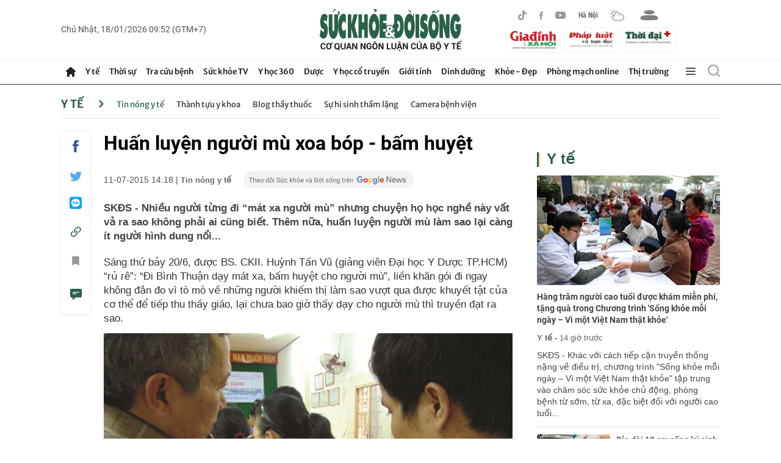

--- FILE ---
content_type: text/html; charset=utf-8
request_url: https://suckhoedoisong.vn/ajax/detail-bottom-box-1691475.htm
body_size: 11257
content:
<div class=detail__category><div class=box-stream data-layout=2 data-key=keycd><div class=box-stream-top><h2><span class=box-stream-title>Tin đọc nhiều</span></h2></div><div class=box-stream-middle><div class=box-stream-item data-id=169260117212729342><a class=box-stream-link-with-avatar href=/ket-qua-u23-chau-a-2026-u23-viet-nam-doi-dau-u23-trung-quoc-o-ban-ket-169260117212729342.htm title="U23 Việt Nam đối đầu U23 Trung Quốc ở bán kết" data-id=169260117212729342> <img loading=lazy data-type=avatar src=https://suckhoedoisong.qltns.mediacdn.vn/zoom/260_156/324455921873985536/2026/1/17/1000059402-17686599608501205945866-1339-50-1943-1017-crop-17686599793281556254313.jpg alt="U23 Việt Nam đối đầu U23 Trung Quốc ở bán kết" data-width=260 data-height=156 class=box-stream-avatar> </a><div class=box-stream-content><h3><a data-type=title data-linktype=newsdetail data-id=169260117212729342 class=box-stream-link-title data-newstype=0 href=/ket-qua-u23-chau-a-2026-u23-viet-nam-doi-dau-u23-trung-quoc-o-ban-ket-169260117212729342.htm title="U23 Việt Nam đối đầu U23 Trung Quốc ở bán kết">U23 Vi&#x1EC7;t Nam &#x111;&#x1ED1;i &#x111;&#x1EA7;u U23 Trung Qu&#x1ED1;c &#x1EDF; b&#xE1;n k&#x1EBF;t</a></h3><a class=box-stream-category href="" title="Văn hóa – Giải trí">V&#x103;n h&#xF3;a &#x2013; Gi&#x1EA3;i tr&#xED; - </a> <span class="box-stream-time time-ago" title="01/17/2026 21:27:00">17/01/2026 21:27</span><p data-type=sapo class=box-stream-sapo>U23 Trung&#xA0;Qu&#x1ED1;c tr&#x1EDF; th&#xE0;nh &#x111;&#x1ED1;i th&#x1EE7; c&#x1EE7;a U23 Vi&#x1EC7;t Nam &#x1EDF; b&#xE1;n k&#x1EBF;t U23 ch&#xE2;u&#xA0;&#xC1; 2026 sau khi c&#xF3; chi&#x1EBF;n th&#x1EAF;ng l&#x1ECB;ch s&#x1EED; tr&#x1B0;&#x1EDB;c U23 Uzbekistan b&#x1EB1;ng lo&#x1EA1;t s&#xFA;t lu&#xE2;n l&#x1B0;u may r&#x1EE7;i.</div></div><div class=box-stream-item data-id=169260117190559391><a class=box-stream-link-with-avatar href=/cap-nhat-dien-bien-moi-nhat-con-bao-dang-hoat-dong-gan-bien-dong-169260117190559391.htm title="Cập nhật diễn biến mới nhất cơn bão đang hoạt động gần Biển Đông" data-id=169260117190559391> <img loading=lazy data-type=avatar src=https://suckhoedoisong.qltns.mediacdn.vn/zoom/260_156/324455921873985536/2026/1/17/hoat-dong-cua-bao-tren-bien-dong-17686514712641407975672-0-0-540-864-crop-1768651528381961906861.jpg alt="Cập nhật diễn biến mới nhất cơn bão đang hoạt động gần Biển Đông" data-width=260 data-height=156 class=box-stream-avatar> </a><div class=box-stream-content><h3><a data-type=title data-linktype=newsdetail data-id=169260117190559391 class=box-stream-link-title data-newstype=0 href=/cap-nhat-dien-bien-moi-nhat-con-bao-dang-hoat-dong-gan-bien-dong-169260117190559391.htm title="Cập nhật diễn biến mới nhất cơn bão đang hoạt động gần Biển Đông">C&#x1EAD;p nh&#x1EAD;t di&#x1EC5;n bi&#x1EBF;n m&#x1EDB;i nh&#x1EA5;t c&#x1A1;n b&#xE3;o &#x111;ang ho&#x1EA1;t &#x111;&#x1ED9;ng g&#x1EA7;n Bi&#x1EC3;n &#x110;&#xF4;ng</a></h3><a class=box-stream-category href="" title="Xã hội">X&#xE3; h&#x1ED9;i - </a> <span class="box-stream-time time-ago" title="01/17/2026 19:14:00">17/01/2026 19:14</span><p data-type=sapo class=box-stream-sapo>SK&#x110;S - D&#x1EF1; b&#xE1;o trong 24 gi&#x1EDD; t&#x1EDB;i, b&#xE3;o Nokaen di chuy&#x1EC3;n theo h&#x1B0;&#x1EDB;ng t&#xE2;y b&#x1EAF;c v&#x1EDB;i t&#x1ED1;c &#x111;&#x1ED9; kho&#x1EA3;ng 10km/h; sau &#x111;&#xF3; b&#xE3;o s&#x1EBD; di chuy&#x1EC3;n ch&#x1EAD;m, ch&#x1EE7; y&#x1EBF;u h&#x1B0;&#x1EDB;ng b&#x1EAF;c d&#x1ECD;c theo khu v&#x1EF1;c v&#xF9;ng bi&#x1EC3;n ph&#xED;a &#x111;&#xF4;ng c&#x1EE7;a Philippines.</div></div><div class=box-stream-item data-id=169260117200040024><a class=box-stream-link-with-avatar href=/gia-vang-hom-nay-ngay-17-1-chua-ngung-giam-manh-169260117200040024.htm title="Giá vàng hôm nay ngày 17/1 chưa ngừng giảm mạnh" data-id=169260117200040024> <img loading=lazy data-type=avatar src=https://suckhoedoisong.qltns.mediacdn.vn/zoom/260_156/324455921873985536/2026/1/17/gia-vang-hom-nay-ngay-17-1-1768654653328294419583-5-0-549-870-crop-17686547372512044982733.jpg alt="Giá vàng hôm nay ngày 17/1 chưa ngừng giảm mạnh" data-width=260 data-height=156 class=box-stream-avatar> </a><div class=box-stream-content><h3><a data-type=title data-linktype=newsdetail data-id=169260117200040024 class=box-stream-link-title data-newstype=0 href=/gia-vang-hom-nay-ngay-17-1-chua-ngung-giam-manh-169260117200040024.htm title="Giá vàng hôm nay ngày 17/1 chưa ngừng giảm mạnh">Gi&#xE1; v&#xE0;ng h&#xF4;m nay ng&#xE0;y 17/1 ch&#x1B0;a ng&#x1EEB;ng gi&#x1EA3;m m&#x1EA1;nh</a></h3><a class=box-stream-category href=""> - </a> <span class="box-stream-time time-ago" title="01/17/2026 20:07:00">17/01/2026 20:07</span><p data-type=sapo class=box-stream-sapo>SK&#x110;S - Theo c&#x1EAD;p nh&#x1EAD;t gi&#xE1; v&#xE0;ng h&#xF4;m nay, ng&#xE0;y 17/1, th&#x1ECB; tr&#x1B0;&#x1EDD;ng v&#xE0;ng trong n&#x1B0;&#x1EDB;c gi&#x1EEF; &#x1ED5;n &#x111;&#x1ECB;nh gi&#xE1; v&#xE0;ng mi&#x1EBF;ng v&#xE0; gi&#xE1; v&#xE0;ng nh&#x1EAB;n, th&#x1EBF; gi&#x1EDB;i ti&#x1EBF;p t&#x1EE5;c gi&#x1EA3;m.</div></div><div class=box-stream-item data-id=169260117183347008><a class=box-stream-link-with-avatar href=/can-canh-du-an-nha-o-thu-nhap-thap-700-ty-dong-hoang-phe-o-da-nang-169260117183347008.htm title="Cận cảnh dự án nhà ở thu nhập thấp 700 tỷ đồng hoang phế ở Đà Nẵng" data-id=169260117183347008> <img loading=lazy data-type=avatar src=https://suckhoedoisong.qltns.mediacdn.vn/zoom/260_156/324455921873985536/2026/1/17/sto-4-1768649154376296054351-0-126-1440-2430-crop-17686494215371538404316.jpg alt="Cận cảnh dự án nhà ở thu nhập thấp 700 tỷ đồng hoang phế ở Đà Nẵng" data-width=260 data-height=156 class=box-stream-avatar> </a><div class=box-stream-content><h3><a data-type=title data-linktype=newsdetail data-id=169260117183347008 class=box-stream-link-title data-newstype=0 href=/can-canh-du-an-nha-o-thu-nhap-thap-700-ty-dong-hoang-phe-o-da-nang-169260117183347008.htm title="Cận cảnh dự án nhà ở thu nhập thấp 700 tỷ đồng hoang phế ở Đà Nẵng">C&#x1EAD;n c&#x1EA3;nh d&#x1EF1; &#xE1;n nh&#xE0; &#x1EDF; thu nh&#x1EAD;p th&#x1EA5;p 700 t&#x1EF7; &#x111;&#x1ED3;ng hoang ph&#x1EBF; &#x1EDF; &#x110;&#xE0; N&#x1EB5;ng</a></h3><a class=box-stream-category href="" title="Xã hội">X&#xE3; h&#x1ED9;i - </a> <span class="box-stream-time time-ago" title="01/18/2026 08:54:00">18/01/2026 08:54</span><p data-type=sapo class=box-stream-sapo>SK&#x110;S - Sau h&#x1A1;n m&#x1ED9;t th&#x1EAD;p k&#x1EF7;, d&#x1EF1; &#xE1;n nh&#xE0; &#x1EDF; thu nh&#x1EAD;p th&#x1EA5;p quy m&#xF4; h&#x1A1;n 700 t&#x1EF7; &#x111;&#x1ED3;ng v&#x1EAB;n dang d&#x1EDF;, hoang ph&#x1EBF;, c&#x1ECF; d&#x1EA1;i m&#x1ECD;c um t&#xF9;m...</div></div><div class=box-stream-item data-id=169260118071321482><a class=box-stream-link-with-avatar href=/mien-bac-hung-nang-am-truoc-khi-don-khong-khi-lanh-manh-169260118071321482.htm title="Miền Bắc hửng nắng ấm trước khi đón không khí lạnh mạnh" data-id=169260118071321482> <img loading=lazy data-type=avatar src=https://suckhoedoisong.qltns.mediacdn.vn/zoom/260_156/324455921873985536/2026/1/18/z644455303180770445f2635c2ad85fba9ed4dddc9fd46-17686951405861201357716-36-0-1636-2560-crop-1768695165537387416943.jpg alt="Miền Bắc hửng nắng ấm trước khi đón không khí lạnh mạnh" data-width=260 data-height=156 class=box-stream-avatar> </a><div class=box-stream-content><h3><a data-type=title data-linktype=newsdetail data-id=169260118071321482 class=box-stream-link-title data-newstype=0 href=/mien-bac-hung-nang-am-truoc-khi-don-khong-khi-lanh-manh-169260118071321482.htm title="Miền Bắc hửng nắng ấm trước khi đón không khí lạnh mạnh">Mi&#x1EC1;n B&#x1EAF;c h&#x1EED;ng n&#x1EAF;ng &#x1EA5;m tr&#x1B0;&#x1EDB;c khi &#x111;&#xF3;n kh&#xF4;ng kh&#xED; l&#x1EA1;nh m&#x1EA1;nh</a></h3><a class=box-stream-category href=""> - </a> <span class="box-stream-time time-ago" title="01/18/2026 07:29:00">18/01/2026 07:29</span><p data-type=sapo class=box-stream-sapo>SK&#x110;S - Ng&#xE0;y 18/1, kh&#xF4;ng kh&#xED; l&#x1EA1;nh suy y&#x1EBF;u, mi&#x1EC1;n B&#x1EAF;c r&#xE9;t v&#x1EC1; &#x111;&#xEA;m v&#xE0; s&#xE1;ng, tr&#x1B0;a chi&#x1EC1;u tr&#x1EDD;i h&#x1EED;ng n&#x1EAF;ng, nhi&#x1EC7;t &#x111;&#x1ED9; cao nh&#x1EA5;t c&#xF3; n&#x1A1;i v&#x1B0;&#x1EE3;t 26 &#x111;&#x1ED9; C. T&#x1EEB; &#x111;&#xEA;m 20/1, mi&#x1EC1;n B&#x1EAF;c s&#x1EBD; &#x111;&#xF3;n &#x111;&#x1EE3;t kh&#xF4;ng kh&#xED; l&#x1EA1;nh m&#x1EA1;nh.</div></div></div></div></div><div class=detail__category><div class="box-stream timeline" data-layout=2 data-key=keycd><div class=box-stream-top><h2><span class=box-stream-title>Cùng chuyên mục</span></h2></div><div class="box-stream-middle timeline_list" id=append><div class=box-stream-item data-id=169260115134830727><a class=box-stream-link-with-avatar href=/tphcm-khoi-cong-3-du-an-y-te-hon-1000-ty-dong-tai-tan-kien-huong-toi-trung-tam-cham-soc-suc-khoe-asean-169260115134830727.htm title="TPHCM khởi công 3 dự án y tế hơn 1.000 tỷ đồng tại Tân Kiên: Hướng tới trung tâm chăm sóc sức khỏe ASEAN" data-id=169260115134830727> <img loading=lazy data-type=avatar src=https://suckhoedoisong.qltns.mediacdn.vn/zoom/260_156/324455921873985536/2026/1/15/y-te-3-17684593811761808316682-0-12-758-1225-crop-1768459461239613452860.jpg alt="TPHCM khởi công 3 dự án y tế hơn 1.000 tỷ đồng tại Tân Kiên: Hướng tới trung tâm chăm sóc sức khỏe ASEAN" data-width=260 data-height=156 class=box-stream-avatar> </a><div class=box-stream-content><h3><a data-type=title data-linktype=newsdetail data-id=169260115134830727 class=box-stream-link-title data-newstype=0 href=/tphcm-khoi-cong-3-du-an-y-te-hon-1000-ty-dong-tai-tan-kien-huong-toi-trung-tam-cham-soc-suc-khoe-asean-169260115134830727.htm title="TPHCM khởi công 3 dự án y tế hơn 1.000 tỷ đồng tại Tân Kiên: Hướng tới trung tâm chăm sóc sức khỏe ASEAN">TPHCM kh&#x1EDF;i c&#xF4;ng 3 d&#x1EF1; &#xE1;n y t&#x1EBF; h&#x1A1;n 1.000 t&#x1EF7; &#x111;&#x1ED3;ng t&#x1EA1;i T&#xE2;n Ki&#xEA;n: H&#x1B0;&#x1EDB;ng t&#x1EDB;i trung t&#xE2;m ch&#x103;m s&#xF3;c s&#x1EE9;c kh&#x1ECF;e ASEAN</a></h3><a class=box-stream-category href=/y-te.htm title="Y tế ">Y t&#x1EBF; - </a> <span class="box-stream-time time-ago" title="01/15/2026 14:35:00">15/01/2026 14:35</span><p data-type=sapo class=box-stream-sapo>SK&#x110;S - TPHCM kh&#x1EDF;i c&#xF4;ng Ng&#xE2;n h&#xE0;ng m&#xE1;u, Trung t&#xE2;m C&#x1EA5;p c&#x1EE9;u 115 v&#xE0; Trung t&#xE2;m Ki&#x1EC3;m chu&#x1EA9;n X&#xE9;t nghi&#x1EC7;m TPHCM t&#x1EA1;i C&#x1EE5;m y t&#x1EBF; T&#xE2;n Ki&#xEA;n v&#x1EDB;i t&#x1ED5;ng v&#x1ED1;n h&#x1A1;n 1.000 t&#x1EF7; &#x111;&#x1ED3;ng, k&#x1EF3; v&#x1ECD;ng tr&#x1EDF; th&#xE0;nh tr&#x1EE5; c&#x1ED9;t m&#x1EDB;i c&#x1EE7;a h&#x1EC7; th&#x1ED1;ng y t&#x1EBF; d&#x1EF1; ph&#xF2;ng &#x2013; c&#x1EA5;p c&#x1EE9;u, &#x111;&#x1B0;a TPHCM th&#xE0;nh trung t&#xE2;m ch&#x103;m s&#xF3;c s&#x1EE9;c kh&#x1ECF;e c&#x1EE7;a ASEAN&#x2026;</div></div><div class=box-stream-item data-id=16926011421342425><a class=box-stream-link-with-avatar href=/ky-tich-y-khoa-cham-dut-1-thai-di-tat-nang-de-cuu-be-con-lai-trong-ca-song-thai-16926011421342425.htm title="Kỳ tích y khoa: Chấm dứt 1 thai dị tật nặng để cứu bé còn lại trong ca song thai" data-id=16926011421342425> <img loading=lazy data-type=avatar src=https://suckhoedoisong.qltns.mediacdn.vn/zoom/260_156/324455921873985536/2026/1/14/edit-song-thai-3-17684011037852026645053-0-50-1272-2085-crop-17684011099351369313315.jpeg alt="Kỳ tích y khoa: Chấm dứt 1 thai dị tật nặng để cứu bé còn lại trong ca song thai" data-width=260 data-height=156 class=box-stream-avatar> </a><div class=box-stream-content><h3><a data-type=title data-linktype=newsdetail data-id=16926011421342425 class=box-stream-link-title data-newstype=0 href=/ky-tich-y-khoa-cham-dut-1-thai-di-tat-nang-de-cuu-be-con-lai-trong-ca-song-thai-16926011421342425.htm title="Kỳ tích y khoa: Chấm dứt 1 thai dị tật nặng để cứu bé còn lại trong ca song thai">K&#x1EF3; t&#xED;ch y khoa: Ch&#x1EA5;m d&#x1EE9;t 1 thai d&#x1ECB; t&#x1EAD;t n&#x1EB7;ng &#x111;&#x1EC3; c&#x1EE9;u b&#xE9; c&#xF2;n l&#x1EA1;i trong ca song thai</a></h3><a class=box-stream-category href=/y-te.htm title="Y tế ">Y t&#x1EBF; - </a> <span class="box-stream-time time-ago" title="01/15/2026 06:34:00">15/01/2026 06:34</span><p data-type=sapo class=box-stream-sapo>SK&#x110;S - B&#xE1;c s&#x129; B&#x1EC7;nh vi&#x1EC7;n T&#x1EEB; D&#x169; &#x111;&#xE3; ti&#x1EBF;n h&#xE0;nh ch&#x1EA5;m d&#x1EE9;t thai k&#x1EF3; &#x111;&#x1ED1;i v&#x1EDB;i m&#x1ED9;t thai nhi m&#x1EAF;c d&#x1ECB; t&#x1EAD;t b&#x1EA9;m sinh n&#x1EB7;ng d&#x1EA1;ng &#x27;ch&#x1EBB; &#x111;&#xF4;i &#x111;&#x1ED1;t s&#x1ED1;ng c&#xF9;ng c&#x1EE5;t th&#x1EC3; h&#x1EDF; &#x2013; t&#x1EE5;t n&#xE3;o&#x27;, t&#xEC;nh tr&#x1EA1;ng hi&#x1EBF;m g&#x1EB7;p tr&#xEA;n th&#x1EBF; gi&#x1EDB;i, nh&#x1EB1;m b&#x1EA3;o v&#x1EC7; s&#x1EF1; an to&#xE0;n cho thai c&#xF2;n l&#x1EA1;i trong ca song thai.</div></div><div class=box-stream-item data-id=16926011008205142><a class=box-stream-link-with-avatar href=/who-ghi-nhan-nhung-tien-bo-manh-me-cua-y-te-cong-cong-viet-nam-16926011008205142.htm title="WHO ghi nhận những tiến bộ mạnh mẽ của y tế công cộng Việt Nam" data-id=16926011008205142> <img loading=lazy data-type=avatar src=https://suckhoedoisong.qltns.mediacdn.vn/zoom/260_156/324455921873985536/2026/1/10/avatar1768007983305-17680079846491237591133.jpeg alt="WHO ghi nhận những tiến bộ mạnh mẽ của y tế công cộng Việt Nam" data-width=260 data-height=156 class=box-stream-avatar> </a><div class=box-stream-content><h3><a data-type=title data-linktype=newsdetail data-id=16926011008205142 class=box-stream-link-title data-newstype=0 href=/who-ghi-nhan-nhung-tien-bo-manh-me-cua-y-te-cong-cong-viet-nam-16926011008205142.htm title="WHO ghi nhận những tiến bộ mạnh mẽ của y tế công cộng Việt Nam">WHO ghi nh&#x1EAD;n nh&#x1EEF;ng ti&#x1EBF;n b&#x1ED9; m&#x1EA1;nh m&#x1EBD; c&#x1EE7;a y t&#x1EBF; c&#xF4;ng c&#x1ED9;ng Vi&#x1EC7;t Nam</a></h3><a class=box-stream-category href=/y-te/tin-nong-y-te.htm title="Tin nóng y tế">Tin n&#xF3;ng y t&#x1EBF; - </a> <span class="box-stream-time time-ago" title="01/10/2026 08:20:00">10/01/2026 08:20</span><p data-type=sapo class=box-stream-sapo>Theo ph&#xF3;ng vi&#xEA;n TTXVN t&#x1EA1;i Th&#x1EE5;y S&#x129;, trong b&#xE1;o c&#xE1;o &#x111;&#x103;ng t&#x1EA3;i tr&#xEA;n trang ch&#x1EE7;, T&#x1ED5; ch&#x1EE9;c Y t&#x1EBF; th&#x1EBF; gi&#x1EDB;i (WHO) m&#x1EDB;i &#x111;&#xE2;y nh&#x1EAD;n &#x111;&#x1ECB;nh r&#x1EB1;ng, trong khu&#xF4;n kh&#x1ED5; ch&#x1B0;&#x1A1;ng tr&#xEC;nh c&#x1EA3;i c&#xE1;ch r&#x1ED9;ng l&#x1EDB;n trong n&#x103;m 2025, Ch&#xED;nh ph&#x1EE7; Vi&#x1EC7;t Nam &#x111;&#xE3; &#x111;&#x1B0;a ra cam k&#x1EBF;t m&#x1EA1;nh m&#x1EBD; cho nh&#x1EEF;ng thay &#x111;&#x1ED5;i trong l&#x129;nh v&#x1EF1;c y t&#x1EBF; v&#xE0; &#x111;&#x1EC1; ra nh&#x1EEF;ng tham v&#x1ECD;ng t&#xE1;o b&#x1EA1;o cho ng&#xE0;nh y</div></div><div class=box-stream-item data-id=169260107190128422><a class=box-stream-link-with-avatar href=/benh-vien-e-bo-tri-noi-luu-tru-mien-phi-cho-nguoi-nha-va-nan-nhan-cua-vu-chay-o-tran-cung-169260107190128422.htm title="Bệnh viện E bố trí nơi lưu trú miễn phí cho người nhà và nạn nhân của vụ cháy ở Trần Cung" data-id=169260107190128422> <img loading=lazy data-type=avatar src=https://suckhoedoisong.qltns.mediacdn.vn/zoom/260_156/324455921873985536/2026/1/7/chay5-17677870166591608931764-0-0-1280-2048-crop-17677872421921992808971.jpg alt="Bệnh viện E bố trí nơi lưu trú miễn phí cho người nhà và nạn nhân của vụ cháy ở Trần Cung" data-width=260 data-height=156 class=box-stream-avatar> </a><div class=box-stream-content><h3><a data-type=title data-linktype=newsdetail data-id=169260107190128422 class=box-stream-link-title data-newstype=0 href=/benh-vien-e-bo-tri-noi-luu-tru-mien-phi-cho-nguoi-nha-va-nan-nhan-cua-vu-chay-o-tran-cung-169260107190128422.htm title="Bệnh viện E bố trí nơi lưu trú miễn phí cho người nhà và nạn nhân của vụ cháy ở Trần Cung">B&#x1EC7;nh vi&#x1EC7;n E b&#x1ED1; tr&#xED; n&#x1A1;i l&#x1B0;u tr&#xFA; mi&#x1EC5;n ph&#xED; cho ng&#x1B0;&#x1EDD;i nh&#xE0; v&#xE0; n&#x1EA1;n nh&#xE2;n c&#x1EE7;a v&#x1EE5; ch&#xE1;y &#x1EDF; Tr&#x1EA7;n Cung</a></h3><a class=box-stream-category href=/y-te/tin-nong-y-te.htm title="Tin nóng y tế">Tin n&#xF3;ng y t&#x1EBF; - </a> <span class="box-stream-time time-ago" title="01/07/2026 19:01:00">07/01/2026 19:01</span><p data-type=sapo class=box-stream-sapo>SK&#x110;S - Nh&#x1EB1;m t&#x1EA1;o &#x111;i&#x1EC1;u ki&#x1EC7;n thu&#x1EAD;n l&#x1EE3;i nh&#x1EA5;t cho vi&#x1EC7;c ch&#x103;m s&#xF3;c ng&#x1B0;&#x1EDD;i b&#x1EC7;nh, Ban Gi&#xE1;m &#x111;&#x1ED1;c B&#x1EC7;nh vi&#x1EC7;n E &#x111;&#xE3; quy&#x1EBF;t &#x111;&#x1ECB;nh b&#x1ED1; tr&#xED; n&#x1A1;i l&#x1B0;u tr&#xFA; mi&#x1EC5;n ph&#xED; cho ng&#x1B0;&#x1EDD;i nh&#xE0; v&#xE0; c&#xE1;c n&#x1EA1;n nh&#xE2;n c&#x1EE7;a v&#x1EE5; ch&#xE1;y &#x1EDF; Tr&#x1EA7;n Cung trong th&#x1EDD;i gian &#x111;i&#x1EC1;u tr&#x1ECB; t&#x1EA1;i b&#x1EC7;nh vi&#x1EC7;n.</div></div><div class=box-stream-item data-id=169260107124723352><a class=box-stream-link-with-avatar href=/gan-100-dieu-duong-quan-y-tranh-tai-tai-hoi-thi-dieu-duong-gioi-nam-2026-169260107124723352.htm title="Gần 100 điều dưỡng Quân y tranh tài tại Hội thi Điều dưỡng giỏi năm 2026" data-id=169260107124723352> <img loading=lazy data-type=avatar src=https://suckhoedoisong.qltns.mediacdn.vn/zoom/260_156/324455921873985536/2026/1/7/dieu-duong-1-17677646369761552623648-234-183-1692-2516-crop-17677647558671267691615.jpg alt="Gần 100 điều dưỡng Quân y tranh tài tại Hội thi Điều dưỡng giỏi năm 2026" data-width=260 data-height=156 class=box-stream-avatar> </a><div class=box-stream-content><h3><a data-type=title data-linktype=newsdetail data-id=169260107124723352 class=box-stream-link-title data-newstype=0 href=/gan-100-dieu-duong-quan-y-tranh-tai-tai-hoi-thi-dieu-duong-gioi-nam-2026-169260107124723352.htm title="Gần 100 điều dưỡng Quân y tranh tài tại Hội thi Điều dưỡng giỏi năm 2026">G&#x1EA7;n 100 &#x111;i&#x1EC1;u d&#x1B0;&#x1EE1;ng Qu&#xE2;n y tranh t&#xE0;i t&#x1EA1;i H&#x1ED9;i thi &#x110;i&#x1EC1;u d&#x1B0;&#x1EE1;ng gi&#x1ECF;i n&#x103;m 2026</a></h3><a class=box-stream-category href=/y-te.htm title="Y tế ">Y t&#x1EBF; - </a> <span class="box-stream-time time-ago" title="01/07/2026 13:51:00">07/01/2026 13:51</span><p data-type=sapo class=box-stream-sapo>SK&#x110;S - G&#x1EA7;n 100 &#x111;i&#x1EC1;u d&#x1B0;&#x1EE1;ng ti&#xEA;u bi&#x1EC3;u &#x111;&#x1EA1;i di&#x1EC7;n cho 10.000 &#x111;i&#x1EC1;u d&#x1B0;&#x1EE1;ng c&#xF4;ng t&#xE1;c t&#x1EA1;i c&#xE1;c b&#x1EC7;nh vi&#x1EC7;n qu&#xE2;n y trong to&#xE0;n qu&#xE2;n tham gia H&#x1ED9;i thi &#x110;i&#x1EC1;u d&#x1B0;&#x1EE1;ng gi&#x1ECF;i c&#xE1;c b&#x1EC7;nh vi&#x1EC7;n qu&#xE2;n &#x111;&#x1ED9;i n&#x103;m 2026.</div></div><div class=box-stream-item data-id=169260107105510872><a class=box-stream-link-with-avatar href=/suc-khoe-cua-15-nguoi-trong-vu-chay-o-ngo-82-tran-cung-dang-duoc-dieu-tri-tai-benh-vien-e-hien-ra-sao-169260107105510872.htm title="Sức khỏe của 15 người trong vụ cháy ở ngõ 82 Trần Cung đang được điều trị tại Bệnh viện E hiện ra sao?" data-id=169260107105510872> <img loading=lazy data-type=avatar src=https://suckhoedoisong.qltns.mediacdn.vn/zoom/260_156/324455921873985536/2026/1/7/chay3-17677578480121022457276-0-0-1280-2048-crop-17677580330901214789874.jpg alt="Sức khỏe của 15 người trong vụ cháy ở ngõ 82 Trần Cung đang được điều trị tại Bệnh viện E hiện ra sao?" data-width=260 data-height=156 class=box-stream-avatar> </a><div class=box-stream-content><h3><a data-type=title data-linktype=newsdetail data-id=169260107105510872 class=box-stream-link-title data-newstype=0 href=/suc-khoe-cua-15-nguoi-trong-vu-chay-o-ngo-82-tran-cung-dang-duoc-dieu-tri-tai-benh-vien-e-hien-ra-sao-169260107105510872.htm title="Sức khỏe của 15 người trong vụ cháy ở ngõ 82 Trần Cung đang được điều trị tại Bệnh viện E hiện ra sao?">S&#x1EE9;c kh&#x1ECF;e c&#x1EE7;a 15 ng&#x1B0;&#x1EDD;i trong v&#x1EE5; ch&#xE1;y &#x1EDF; ng&#xF5; 82 Tr&#x1EA7;n Cung &#x111;ang &#x111;&#x1B0;&#x1EE3;c &#x111;i&#x1EC1;u tr&#x1ECB; t&#x1EA1;i B&#x1EC7;nh vi&#x1EC7;n E hi&#x1EC7;n ra sao?</a></h3><a class=box-stream-category href=/y-te/tin-nong-y-te.htm title="Tin nóng y tế">Tin n&#xF3;ng y t&#x1EBF; - </a> <span class="box-stream-time time-ago" title="01/07/2026 10:55:00">07/01/2026 10:55</span><p data-type=sapo class=box-stream-sapo>SK&#x110;S - Th&#xF4;ng tin t&#x1EEB; B&#x1EC7;nh vi&#x1EC7;n E cho bi&#x1EBF;t, r&#x1EA1;ng s&#xE1;ng ng&#xE0;y 7/1/2026, Khoa C&#x1EA5;p c&#x1EE9;u, B&#x1EC7;nh vi&#x1EC7;n E li&#xEA;n ti&#x1EBF;p ti&#x1EBF;p nh&#x1EAD;n 15 tr&#x1B0;&#x1EDD;ng h&#x1EE3;p t&#x1EEB; v&#x1EE5; ch&#xE1;y nh&#xE0; 3 t&#x1EA7;ng &#x1EDF; s&#x1ED1; 24, ng&#xF5; 82, ph&#x1ED1; Tr&#x1EA7;n Cung, ph&#x1B0;&#x1EDD;ng Ngh&#x129;a &#x110;&#xF4;, H&#xE0; N&#x1ED9;i. Hi&#x1EC7;n s&#x1A1; b&#x1ED9; c&#xE1;c n&#x1EA1;n nh&#xE2;n &#x111;ang &#x111;&#x1B0;&#x1EE3;c &#x111;i&#x1EC1;u tr&#x1ECB; v&#xE0; theo d&#xF5;i t&#xED;ch c&#x1EF1;c t&#x1EA1;i b&#x1EC7;nh vi&#x1EC7;n.</div></div><div class=box-stream-item data-id=169260106200439688><a class=box-stream-link-with-avatar href=/them-1-bao-thai-mac-di-tat-tim-hiem-gap-o-tphcm-duoc-thong-tim-thanh-cong-169260106200439688.htm title="Thêm 1 bào thai mắc dị tật tim hiếm gặp ở TPHCM được thông tim thành công" data-id=169260106200439688> <img loading=lazy data-type=avatar src=https://suckhoedoisong.qltns.mediacdn.vn/zoom/260_156/324455921873985536/2026/1/6/thong-tim-17677044130901756960089-0-39-590-983-crop-1767704596765967790045.png alt="Thêm 1 bào thai mắc dị tật tim hiếm gặp ở TPHCM được thông tim thành công" data-width=260 data-height=156 class=box-stream-avatar> </a><div class=box-stream-content><h3><a data-type=title data-linktype=newsdetail data-id=169260106200439688 class=box-stream-link-title data-newstype=0 href=/them-1-bao-thai-mac-di-tat-tim-hiem-gap-o-tphcm-duoc-thong-tim-thanh-cong-169260106200439688.htm title="Thêm 1 bào thai mắc dị tật tim hiếm gặp ở TPHCM được thông tim thành công">Th&#xEA;m 1 b&#xE0;o thai m&#x1EAF;c d&#x1ECB; t&#x1EAD;t tim hi&#x1EBF;m g&#x1EB7;p &#x1EDF; TPHCM &#x111;&#x1B0;&#x1EE3;c th&#xF4;ng tim th&#xE0;nh c&#xF4;ng</a></h3><a class=box-stream-category href=/y-te.htm title="Y tế ">Y t&#x1EBF; - </a> <span class="box-stream-time time-ago" title="01/06/2026 21:39:00">06/01/2026 21:39</span><p data-type=sapo class=box-stream-sapo>SK&#x110;S - Th&#xEA;m m&#x1ED9;t thai nhi 27 tu&#x1EA7;n tu&#x1ED5;i m&#x1EAF;c d&#x1ECB; t&#x1EAD;t tim b&#x1EA9;m sinh kh&#xF4;ng l&#x1ED7; van &#x111;&#x1ED9;ng m&#x1EA1;ch ph&#x1ED5;i k&#xE8;m thi&#x1EC3;u s&#x1EA3;n th&#x1EA5;t ph&#x1EA3;i &#x111;&#xE3; &#x111;&#x1B0;&#x1EE3;c &#xEA;-k&#xED;p b&#xE1;c s&#x129; can thi&#x1EC7;p th&#xF4;ng tim xuy&#xEA;n b&#xE0;o thai, m&#x1EDF; ra c&#x1A1; h&#x1ED9;i s&#x1ED1;ng kh&#x1ECF;e m&#x1EA1;nh trong t&#x1B0;&#x1A1;ng lai.</div></div><div class=box-stream-item data-id=169260105095855448><a class=box-stream-link-with-avatar href=/nang-cao-nang-luc-nghien-cuu-phat-trien-va-quan-ly-chat-luong-my-pham-trong-boi-canh-hoi-nhap-169260105095855448.htm title="Nâng cao năng lực nghiên cứu, phát triển và quản lý chất lượng mỹ phẩm trong bối cảnh hội nhập" data-id=169260105095855448> <img loading=lazy data-type=avatar src=https://suckhoedoisong.qltns.mediacdn.vn/zoom/260_156/324455921873985536/2026/1/5/z7398158123276-78106f8ddeb598c72a5d968d9f694ceb-17675816831501553997344-0-27-936-1525-crop-1767581695695775284091.jpg alt="Nâng cao năng lực nghiên cứu, phát triển và quản lý chất lượng mỹ phẩm trong bối cảnh hội nhập" data-width=260 data-height=156 class=box-stream-avatar> </a><div class=box-stream-content><h3><a data-type=title data-linktype=newsdetail data-id=169260105095855448 class=box-stream-link-title data-newstype=0 href=/nang-cao-nang-luc-nghien-cuu-phat-trien-va-quan-ly-chat-luong-my-pham-trong-boi-canh-hoi-nhap-169260105095855448.htm title="Nâng cao năng lực nghiên cứu, phát triển và quản lý chất lượng mỹ phẩm trong bối cảnh hội nhập">N&#xE2;ng cao n&#x103;ng l&#x1EF1;c nghi&#xEA;n c&#x1EE9;u, ph&#xE1;t tri&#x1EC3;n v&#xE0; qu&#x1EA3;n l&#xFD; ch&#x1EA5;t l&#x1B0;&#x1EE3;ng m&#x1EF9; ph&#x1EA9;m trong b&#x1ED1;i c&#x1EA3;nh h&#x1ED9;i nh&#x1EAD;p</a></h3><a class=box-stream-category href=/y-te/tin-nong-y-te.htm title="Tin nóng y tế">Tin n&#xF3;ng y t&#x1EBF; - </a> <span class="box-stream-time time-ago" title="01/05/2026 11:36:00">05/01/2026 11:36</span><p data-type=sapo class=box-stream-sapo>SK&#x110;S - S&#xE1;ng 5/1, t&#x1EA1;i TPHCM, Vi&#x1EC7;n Ki&#x1EC3;m nghi&#x1EC7;m thu&#x1ED1;c TPHCM (B&#x1ED9; Y t&#x1EBF;) khai m&#x1EA1;c ch&#x1B0;&#x1A1;ng tr&#xEC;nh t&#x1EAD;p hu&#x1EA5;n &#x2018;Nghi&#xEA;n c&#x1EE9;u, ph&#xE1;t tri&#x1EC3;n v&#xE0; qu&#x1EA3;n l&#xFD; ch&#x1EA5;t l&#x1B0;&#x1EE3;ng m&#x1EF9; ph&#x1EA9;m&#x2019;. &#x110;&#xE2;y l&#xE0; ch&#x1B0;&#x1A1;ng tr&#xEC;nh &#x111;&#xE0;o t&#x1EA1;o chuy&#xEA;n &#x111;&#x1EC1; nh&#x1EB1;m trang b&#x1ECB; ki&#x1EBF;n th&#x1EE9;c t&#x1ED5;ng quan, t&#x1EEB; tri&#x1EC3;n khai nghi&#xEA;n c&#x1EE9;u &#x111;&#x1EBF;n chuy&#x1EC3;n giao ph&#x1B0;&#x1A1;ng ph&#xE1;p s&#x1EA3;n xu&#x1EA5;t v&#xE0; c&#xF4;ng b&#x1ED1; s&#x1EA3;n ph&#x1EA9;m m&#x1EF9; ph&#x1EA9;m.</div></div><div class=box-stream-item data-id=169260101032850936><a class=box-stream-link-with-avatar href=/nhung-em-be-chao-doi-trong-khoanh-khac-mo-dau-nam-2026-o-tphcm-169260101032850936.htm title="Những em bé chào đời trong khoảnh khắc mở đầu năm 2026 ở TPHCM" data-id=169260101032850936> <img loading=lazy data-type=avatar src=https://suckhoedoisong.qltns.mediacdn.vn/zoom/260_156/324455921873985536/2025/12/31/img6261-17672119747601399423606-40-0-1640-2560-crop-1767212565327424663210.jpg alt="Những em bé chào đời trong khoảnh khắc mở đầu năm 2026 ở TPHCM" data-width=260 data-height=156 class=box-stream-avatar> </a><div class=box-stream-content><h3><a data-type=title data-linktype=newsdetail data-id=169260101032850936 class=box-stream-link-title data-newstype=0 href=/nhung-em-be-chao-doi-trong-khoanh-khac-mo-dau-nam-2026-o-tphcm-169260101032850936.htm title="Những em bé chào đời trong khoảnh khắc mở đầu năm 2026 ở TPHCM">Nh&#x1EEF;ng em b&#xE9; ch&#xE0;o &#x111;&#x1EDD;i trong kho&#x1EA3;nh kh&#x1EAF;c m&#x1EDF; &#x111;&#x1EA7;u n&#x103;m 2026 &#x1EDF; TPHCM</a></h3><a class=box-stream-category href=/y-te.htm title="Y tế ">Y t&#x1EBF; - </a> <span class="box-stream-time time-ago" title="01/01/2026 06:29:00">01/01/2026 06:29</span><p data-type=sapo class=box-stream-sapo>SK&#x110;S - V&#xE0;o th&#x1EDD;i kh&#x1EAF;c chuy&#x1EC3;n giao n&#x103;m m&#x1EDB;i, nh&#x1EEF;ng em b&#xE9; &#x111;&#x1EA7;u ti&#xEA;n c&#x1EA5;t ti&#x1EBF;ng kh&#xF3;c t&#x1EA1;i B&#x1EC7;nh vi&#x1EC7;n T&#x1EEB; D&#x169; (TPHCM) &#x111;&#xE3; mang theo hy v&#x1ECD;ng, ni&#x1EC1;m tin v&#xE0; m&#x1ED9;t kh&#x1EDF;i &#x111;&#x1EA7;u tr&#x1ECD;n v&#x1EB9;n cho n&#x103;m 2026.</div></div><div class=box-stream-item data-id=169251231172443946><a class=box-stream-link-with-avatar href=/benh-vien-tuyen-tinh-cuu-song-hai-ca-tim-mach-can-ke-cua-tu-169251231172443946.htm title="Bệnh viện tuyến tỉnh cứu sống hai ca tim mạch cận kề cửa tử" data-id=169251231172443946> <img loading=lazy data-type=avatar src=https://suckhoedoisong.qltns.mediacdn.vn/zoom/260_156/324455921873985536/2025/12/31/nvl-17671765925561352979705-18-0-1268-2000-crop-17671765989461753418772.jpg alt="Bệnh viện tuyến tỉnh cứu sống hai ca tim mạch cận kề cửa tử" data-width=260 data-height=156 class=box-stream-avatar> </a><div class=box-stream-content><h3><a data-type=title data-linktype=newsdetail data-id=169251231172443946 class=box-stream-link-title data-newstype=0 href=/benh-vien-tuyen-tinh-cuu-song-hai-ca-tim-mach-can-ke-cua-tu-169251231172443946.htm title="Bệnh viện tuyến tỉnh cứu sống hai ca tim mạch cận kề cửa tử">B&#x1EC7;nh vi&#x1EC7;n tuy&#x1EBF;n t&#x1EC9;nh c&#x1EE9;u s&#x1ED1;ng hai ca tim m&#x1EA1;ch c&#x1EAD;n k&#x1EC1; c&#x1EED;a t&#x1EED;</a></h3><a class=box-stream-category href=/y-te.htm title="Y tế ">Y t&#x1EBF; - </a> <span class="box-stream-time time-ago" title="12/31/2025 20:27:00">31/12/2025 20:27</span><p data-type=sapo class=box-stream-sapo>SK&#x110;S - B&#x1EC7;nh vi&#x1EC7;n &#x110;a khoa Ninh Thu&#x1EAD;n &#x111;&#xE3; li&#xEA;n ti&#x1EBF;p c&#x1EA5;p c&#x1EE9;u th&#xE0;nh c&#xF4;ng hai ca b&#x1EC7;nh tim m&#x1EA1;ch nguy k&#x1ECB;ch, kh&#x1EDF;i ph&#xE1;t &#x111;&#x1ED9;t ng&#x1ED9;t, di&#x1EC5;n ti&#x1EBF;n nhanh, c&#x1EAD;n k&#x1EC1; c&#x1EED;a t&#x1EED;.</div></div><div class=box-stream-item data-id=169251231141519568><a class=box-stream-link-with-avatar href=/ca-can-thiep-tim-bao-thai-thu-12-thanh-cong-chi-trong-30-phut-169251231141519568.htm title="Ca can thiệp tim bào thai thứ 12 thành công chỉ trong 30 phút" data-id=169251231141519568> <img loading=lazy data-type=avatar src=https://suckhoedoisong.qltns.mediacdn.vn/zoom/260_156/324455921873985536/2025/12/31/tu-du-1-17671647056121490157552-76-0-1676-2560-crop-17671652236581381871087.jpg alt="Ca can thiệp tim bào thai thứ 12 thành công chỉ trong 30 phút" data-width=260 data-height=156 class=box-stream-avatar> </a><div class=box-stream-content><h3><a data-type=title data-linktype=newsdetail data-id=169251231141519568 class=box-stream-link-title data-newstype=0 href=/ca-can-thiep-tim-bao-thai-thu-12-thanh-cong-chi-trong-30-phut-169251231141519568.htm title="Ca can thiệp tim bào thai thứ 12 thành công chỉ trong 30 phút">Ca can thi&#x1EC7;p tim b&#xE0;o thai th&#x1EE9; 12 th&#xE0;nh c&#xF4;ng ch&#x1EC9; trong 30 ph&#xFA;t</a></h3><a class=box-stream-category href=/y-te.htm title="Y tế ">Y t&#x1EBF; - </a> <span class="box-stream-time time-ago" title="12/31/2025 17:31:00">31/12/2025 17:31</span><p data-type=sapo class=box-stream-sapo>SK&#x110;S - &#xCA;-k&#xED;p B&#x1EC7;nh vi&#x1EC7;n T&#x1EEB; D&#x169; ph&#x1ED1;i h&#x1EE3;p B&#x1EC7;nh vi&#x1EC7;n Nhi &#x110;&#x1ED3;ng 1 v&#x1EEB;a can thi&#x1EC7;p tim b&#xE0;o thai th&#xE0;nh c&#xF4;ng cho m&#x1ED9;t thai nhi m&#x1EAF;c tim b&#x1EA9;m sinh ph&#x1EE9;c t&#x1EA1;p. &#x110;&#xE2;y l&#xE0; ca &#x111;&#x1EA7;u ti&#xEA;n &#x111;&#x1B0;&#x1EE3;c th&#x1EF1;c hi&#x1EC7;n sau khi B&#x1ED9; Y t&#x1EBF; ph&#xEA; duy&#x1EC7;t danh m&#x1EE5;c k&#x1EF9; thu&#x1EAD;t can thi&#x1EC7;p tim b&#xE0;o thai.</div></div><div class=box-stream-item data-id=16925123018113746><a class=box-stream-link-with-avatar href=/tphcm-chinh-thuc-sap-nhap-benh-vien-da-khoa-sai-gon-vao-benh-vien-nhan-dan-gia-dinh-16925123018113746.htm title="TPHCM: Chính thức sáp nhập Bệnh viện Đa khoa Sài Gòn vào Bệnh viện Nhân dân Gia Định" data-id=16925123018113746> <img loading=lazy data-type=avatar src=https://suckhoedoisong.qltns.mediacdn.vn/zoom/260_156/324455921873985536/2025/12/30/111083505417775162815-1767092757205827759005-86-0-886-1280-crop-17670929324021581534871.jpg alt="TPHCM: Chính thức sáp nhập Bệnh viện Đa khoa Sài Gòn vào Bệnh viện Nhân dân Gia Định" data-width=260 data-height=156 class=box-stream-avatar> </a><div class=box-stream-content><h3><a data-type=title data-linktype=newsdetail data-id=16925123018113746 class=box-stream-link-title data-newstype=0 href=/tphcm-chinh-thuc-sap-nhap-benh-vien-da-khoa-sai-gon-vao-benh-vien-nhan-dan-gia-dinh-16925123018113746.htm title="TPHCM: Chính thức sáp nhập Bệnh viện Đa khoa Sài Gòn vào Bệnh viện Nhân dân Gia Định">TPHCM: Ch&#xED;nh th&#x1EE9;c s&#xE1;p nh&#x1EAD;p B&#x1EC7;nh vi&#x1EC7;n &#x110;a khoa S&#xE0;i G&#xF2;n v&#xE0;o B&#x1EC7;nh vi&#x1EC7;n Nh&#xE2;n d&#xE2;n Gia &#x110;&#x1ECB;nh</a></h3><a class=box-stream-category href=/y-te.htm title="Y tế ">Y t&#x1EBF; - </a> <span class="box-stream-time time-ago" title="12/30/2025 21:00:00">30/12/2025 21:00</span><p data-type=sapo class=box-stream-sapo>SK&#x110;S - T&#x1EEB; ng&#xE0;y 1/1/2026, B&#x1EC7;nh vi&#x1EC7;n Nh&#xE2;n d&#xE2;n Gia &#x110;&#x1ECB;nh &#x2013; C&#x1A1; s&#x1EDF; 2 ch&#xED;nh th&#x1EE9;c &#x111;i v&#xE0;o ho&#x1EA1;t &#x111;&#x1ED9;ng, g&#xF3;p ph&#x1EA7;n t&#x103;ng c&#x1B0;&#x1EDD;ng n&#x103;ng l&#x1EF1;c c&#x1EA5;p c&#x1EE9;u, &#x111;i&#x1EC1;u tr&#x1ECB; chuy&#xEA;n s&#xE2;u t&#x1EA1;i khu v&#x1EF1;c trung t&#xE2;m TPHCM, b&#x1EA3;o &#x111;&#x1EA3;m an to&#xE0;n y t&#x1EBF; cho ng&#x1B0;&#x1EDD;i d&#xE2;n v&#xE0; du kh&#xE1;ch.</div></div><div class=box-stream-item data-id=169251227085616824><a class=box-stream-link-with-avatar href=/nghien-cuu-ung-dung-cong-nghe-moi-xay-dung-mo-hinh-chat-luong-cham-soc-suc-khoe-nguoi-cao-tuoi-169251227085616824.htm title="Nghiên cứu ứng dụng công nghệ mới xây dựng mô hình chất lượng chăm sóc sức khỏe người cao tuổi" data-id=169251227085616824> <img loading=lazy data-type=avatar src=https://suckhoedoisong.qltns.mediacdn.vn/zoom/260_156/324455921873985536/2025/12/27/ntc-1766800172783337560781-0-0-1600-2560-crop-17668005479331536166.jpg alt="Nghiên cứu ứng dụng công nghệ mới xây dựng mô hình chất lượng chăm sóc sức khỏe người cao tuổi" data-width=260 data-height=156 class=box-stream-avatar> </a><div class=box-stream-content><h3><a data-type=title data-linktype=newsdetail data-id=169251227085616824 class=box-stream-link-title data-newstype=0 href=/nghien-cuu-ung-dung-cong-nghe-moi-xay-dung-mo-hinh-chat-luong-cham-soc-suc-khoe-nguoi-cao-tuoi-169251227085616824.htm title="Nghiên cứu ứng dụng công nghệ mới xây dựng mô hình chất lượng chăm sóc sức khỏe người cao tuổi">Nghi&#xEA;n c&#x1EE9;u &#x1EE9;ng d&#x1EE5;ng c&#xF4;ng ngh&#x1EC7; m&#x1EDB;i x&#xE2;y d&#x1EF1;ng m&#xF4; h&#xEC;nh ch&#x1EA5;t l&#x1B0;&#x1EE3;ng ch&#x103;m s&#xF3;c s&#x1EE9;c kh&#x1ECF;e ng&#x1B0;&#x1EDD;i cao tu&#x1ED5;i</a></h3><a class=box-stream-category href=/y-te/tin-nong-y-te.htm title="Tin nóng y tế">Tin n&#xF3;ng y t&#x1EBF; - </a> <span class="box-stream-time time-ago" title="12/27/2025 12:48:00">27/12/2025 12:48</span><p data-type=sapo class=box-stream-sapo>SK&#x110;S - C&#xE1;c &#x111;&#x1A1;n v&#x1ECB; c&#x1A1; s&#x1EDF; y t&#x1EBF; nghi&#xEA;n c&#x1EE9;u, &#x1EE9;ng d&#x1EE5;ng v&#xE0; &#x111;&#x1B0;a v&#xE0;o ho&#x1EA1;t &#x111;&#x1ED9;ng m&#xF4; h&#xEC;nh ch&#x103;m s&#xF3;c s&#x1EE9;c kh&#x1ECF;e ng&#x1B0;&#x1EDD;i cao tu&#x1ED5;i t&#xED;ch h&#x1EE3;p, to&#xE0;n di&#x1EC7;n, hi&#x1EC7;n &#x111;&#x1EA1;i, c&#xF3; kh&#x1EA3; n&#x103;ng nh&#xE2;n r&#x1ED9;ng; K&#x1EBF;t h&#x1EE3;p ch&#x1EB7;t ch&#x1EBD; gi&#x1EEF;a &#x111;i&#x1EC1;u tr&#x1ECB; &#x2013; ph&#x1EE5;c h&#x1ED3;i ch&#x1EE9;c n&#x103;ng &#x2013; ch&#x103;m s&#xF3;c d&#xE0;i h&#x1EA1;n &#x2013; h&#x1ED7; tr&#x1EE3; tinh th&#x1EA7;n...</div></div><div class=box-stream-item data-id=169251226185649197><a class=box-stream-link-with-avatar href=/thu-truong-bo-y-te-khong-lo-la-trong-phong-chong-du-dich-benh-tam-lang-169251226185649197.htm title="Thứ trưởng Bộ Y tế: Không lơ là trong phòng, chống dù dịch bệnh tạm lắng" data-id=169251226185649197> <img loading=lazy data-type=avatar src=https://suckhoedoisong.qltns.mediacdn.vn/zoom/260_156/324455921873985536/2025/12/26/dich-1766749886298979958386-106-492-1025-1963-crop-17667500282722041358521.jpg alt="Thứ trưởng Bộ Y tế: Không lơ là trong phòng, chống dù dịch bệnh tạm lắng" data-width=260 data-height=156 class=box-stream-avatar> </a><div class=box-stream-content><h3><a data-type=title data-linktype=newsdetail data-id=169251226185649197 class=box-stream-link-title data-newstype=0 href=/thu-truong-bo-y-te-khong-lo-la-trong-phong-chong-du-dich-benh-tam-lang-169251226185649197.htm title="Thứ trưởng Bộ Y tế: Không lơ là trong phòng, chống dù dịch bệnh tạm lắng">Th&#x1EE9; tr&#x1B0;&#x1EDF;ng B&#x1ED9; Y t&#x1EBF;: Kh&#xF4;ng l&#x1A1; l&#xE0; trong ph&#xF2;ng, ch&#x1ED1;ng d&#xF9; d&#x1ECB;ch b&#x1EC7;nh t&#x1EA1;m l&#x1EAF;ng</a></h3><a class=box-stream-category href=/y-te.htm title="Y tế ">Y t&#x1EBF; - </a> <span class="box-stream-time time-ago" title="12/26/2025 20:54:00">26/12/2025 20:54</span><p data-type=sapo class=box-stream-sapo>SK&#x110;S - Ng&#xE0;y 26/12, Vi&#x1EC7;n Pasteur TPHCM t&#x1ED5; ch&#x1EE9;c H&#x1ED9;i ngh&#x1ECB; t&#x1ED5;ng k&#x1EBF;t c&#xF4;ng t&#xE1;c ph&#xF2;ng, ch&#x1ED1;ng d&#x1ECB;ch b&#x1EC7;nh n&#x103;m 2025 t&#x1EA1;i khu v&#x1EF1;c ph&#xED;a Nam. PGS.TS Nguy&#x1EC5;n Th&#x1ECB; Li&#xEA;n H&#x1B0;&#x1A1;ng - Th&#x1EE9; tr&#x1B0;&#x1EDF;ng B&#x1ED9; Y t&#x1EBF; d&#x1EF1; v&#xE0; ch&#x1EC9; &#x111;&#x1EA1;o.</div></div><div class=box-stream-item data-id=169251226151945622><a class=box-stream-link-with-avatar href=/gia-hoa-nhanh-tphcm-huong-toi-he-sinh-thai-cham-soc-dai-han-169251226151945622.htm title="Già hóa nhanh, TPHCM hướng tới hệ sinh thái chăm sóc dài hạn" data-id=169251226151945622> <img loading=lazy data-type=avatar src=https://suckhoedoisong.qltns.mediacdn.vn/zoom/260_156/324455921873985536/2025/12/26/anh-man-hinh-2025-12-26-luc-150721-17667365443161412689688-177-0-1348-1874-crop-1766745257331966921333.png alt="Già hóa nhanh, TPHCM hướng tới hệ sinh thái chăm sóc dài hạn" data-width=260 data-height=156 class=box-stream-avatar> </a><div class=box-stream-content><h3><a data-type=title data-linktype=newsdetail data-id=169251226151945622 class=box-stream-link-title data-newstype=0 href=/gia-hoa-nhanh-tphcm-huong-toi-he-sinh-thai-cham-soc-dai-han-169251226151945622.htm title="Già hóa nhanh, TPHCM hướng tới hệ sinh thái chăm sóc dài hạn">Gi&#xE0; h&#xF3;a nhanh, TPHCM h&#x1B0;&#x1EDB;ng t&#x1EDB;i h&#x1EC7; sinh th&#xE1;i ch&#x103;m s&#xF3;c d&#xE0;i h&#x1EA1;n</a></h3><a class=box-stream-category href=/y-te.htm title="Y tế ">Y t&#x1EBF; - </a> <span class="box-stream-time time-ago" title="12/26/2025 17:05:00">26/12/2025 17:05</span><p data-type=sapo class=box-stream-sapo>SK&#x110;S - C&#xF3; 11% d&#xE2;n s&#x1ED1; TPHCM &#x111;&#xE3; b&#x1B0;&#x1EDB;c v&#xE0;o nh&#xF3;m tu&#x1ED5;i tr&#xEA;n 60, trong khi &#x111;&#xF3;, h&#x1EC7; th&#x1ED1;ng d&#x1B0;&#x1EE1;ng l&#xE3;o c&#xF2;n thi&#x1EBF;u v&#xE0; ph&#xE2;n t&#xE1;n.</div></div><div class=box-stream-item data-id=169251226093013346><a class=box-stream-link-with-avatar href=/tphcm-sap-xep-lai-he-thong-y-te-co-so-dua-tram-y-te-den-gan-dan-hon-169251226093013346.htm title="TPHCM sắp xếp lại hệ thống y tế cơ sở, đưa trạm y tế đến gần dân hơn" data-id=169251226093013346> <img loading=lazy data-type=avatar src=https://suckhoedoisong.qltns.mediacdn.vn/zoom/260_156/324455921873985536/2025/12/26/anh-man-hinh-2025-12-26-luc-092342-17667158310721589758593-145-0-1316-1874-crop-1766716073905118617453.png alt="TPHCM sắp xếp lại hệ thống y tế cơ sở, đưa trạm y tế đến gần dân hơn" data-width=260 data-height=156 class=box-stream-avatar> </a><div class=box-stream-content><h3><a data-type=title data-linktype=newsdetail data-id=169251226093013346 class=box-stream-link-title data-newstype=0 href=/tphcm-sap-xep-lai-he-thong-y-te-co-so-dua-tram-y-te-den-gan-dan-hon-169251226093013346.htm title="TPHCM sắp xếp lại hệ thống y tế cơ sở, đưa trạm y tế đến gần dân hơn">TPHCM s&#x1EAF;p x&#x1EBF;p l&#x1EA1;i h&#x1EC7; th&#x1ED1;ng y t&#x1EBF; c&#x1A1; s&#x1EDF;, &#x111;&#x1B0;a tr&#x1EA1;m y t&#x1EBF; &#x111;&#x1EBF;n g&#x1EA7;n d&#xE2;n h&#x1A1;n</a></h3><a class=box-stream-category href=/y-te.htm title="Y tế ">Y t&#x1EBF; - </a> <span class="box-stream-time time-ago" title="12/26/2025 10:35:00">26/12/2025 10:35</span><p data-type=sapo class=box-stream-sapo>SK&#x110;S - TPHCM &#x111;ang s&#x1EAF;p x&#x1EBF;p l&#x1EA1;i 168 tr&#x1EA1;m y t&#x1EBF;, chuy&#x1EC3;n t&#x1EEB; tr&#x1EF1;c thu&#x1ED9;c S&#x1EDF; Y t&#x1EBF; v&#x1EC1; tr&#x1EF1;c thu&#x1ED9;c UBND x&#xE3;, ph&#x1B0;&#x1EDD;ng, &#x111;&#x1EB7;c khu nh&#x1EB1;m &#x111;&#x1B0;a d&#x1ECB;ch v&#x1EE5; y t&#x1EBF; &#x111;&#x1EBF;n g&#x1EA7;n d&#xE2;n h&#x1A1;n.</div></div><div class=box-stream-item data-id=169251224220046569><a class=box-stream-link-with-avatar href=/trao-tang-qua-giang-sinh-am-ap-den-2600-benh-nhi-o-ha-noi-va-tp-hcm-169251224220046569.htm title="Trao tặng quà Giáng sinh ấm áp đến 2.600 bệnh nhi ở Hà Nội và TP HCM" data-id=169251224220046569> <img loading=lazy data-type=avatar src=https://suckhoedoisong.qltns.mediacdn.vn/zoom/260_156/324455921873985536/2025/12/24/z7361851777248d087c52b7bccbef34cf352384684d578-1766588278125324593666-51-0-875-1319-crop-1766588397201129835428.jpg alt="Trao tặng quà Giáng sinh ấm áp đến 2.600 bệnh nhi ở Hà Nội và TP HCM" data-width=260 data-height=156 class=box-stream-avatar> </a><div class=box-stream-content><h3><a data-type=title data-linktype=newsdetail data-id=169251224220046569 class=box-stream-link-title data-newstype=0 href=/trao-tang-qua-giang-sinh-am-ap-den-2600-benh-nhi-o-ha-noi-va-tp-hcm-169251224220046569.htm title="Trao tặng quà Giáng sinh ấm áp đến 2.600 bệnh nhi ở Hà Nội và TP HCM">Trao t&#x1EB7;ng qu&#xE0; Gi&#xE1;ng sinh &#x1EA5;m &#xE1;p &#x111;&#x1EBF;n 2.600 b&#x1EC7;nh nhi &#x1EDF; H&#xE0; N&#x1ED9;i v&#xE0; TP HCM</a></h3><a class=box-stream-category href=/y-te/tin-nong-y-te.htm title="Tin nóng y tế">Tin n&#xF3;ng y t&#x1EBF; - </a> <span class="box-stream-time time-ago" title="12/25/2025 06:20:00">25/12/2025 06:20</span><p data-type=sapo class=box-stream-sapo>SK&#x110;S - Nh&#xE2;n d&#x1ECB;p Gi&#xE1;ng sinh n&#x103;m 2025, Qu&#x1EF9; B&#x1EA3;o tr&#x1EE3; tr&#x1EBB; em Vi&#x1EC7;t Nam (B&#x1ED9; Y t&#x1EBF;) &#x111;&#xE3; t&#x1ED5; ch&#x1EE9;c nhi&#x1EC1;u ch&#x1B0;&#x1A1;ng tr&#xEC;nh t&#x1EB7;ng qu&#xE0; cho c&#xE1;c b&#x1EC7;nh nhi &#x111;&#x1EC3; c&#xE1;c em c&#x1EA3;m nh&#x1EAD;n &#x111;&#x1B0;&#x1EE3;c s&#x1EF1; quan t&#xE2;m c&#x1EE7;a c&#x1ED9;ng &#x111;&#x1ED3;ng, c&#xF3; th&#xEA;m ni&#x1EC1;m vui v&#xE0; &#x111;&#x1ED9;ng l&#x1EF1;c trong qu&#xE1; tr&#xEC;nh &#x111;i&#x1EC1;u tr&#x1ECB;...</div></div><div class=box-stream-item data-id=169251224145258398><a class=box-stream-link-with-avatar href=/mot-ngu-dan-bi-viem-bang-quang-xuat-huyet-khi-dang-danh-bat-hai-san-169251224145258398.htm title="Một ngư dân bị viêm bàng quang xuất huyết khi đang đánh bắt hải sản" data-id=169251224145258398> <img loading=lazy data-type=avatar src=https://suckhoedoisong.qltns.mediacdn.vn/zoom/260_156/324455921873985536/2025/12/24/ngu-1-ok-17665623580271961386124-0-0-1600-2560-crop-17665624968481368796606.jpg alt="Một ngư dân bị viêm bàng quang xuất huyết khi đang đánh bắt hải sản" data-width=260 data-height=156 class=box-stream-avatar> </a><div class=box-stream-content><h3><a data-type=title data-linktype=newsdetail data-id=169251224145258398 class=box-stream-link-title data-newstype=0 href=/mot-ngu-dan-bi-viem-bang-quang-xuat-huyet-khi-dang-danh-bat-hai-san-169251224145258398.htm title="Một ngư dân bị viêm bàng quang xuất huyết khi đang đánh bắt hải sản">M&#x1ED9;t ng&#x1B0; d&#xE2;n b&#x1ECB; vi&#xEA;m b&#xE0;ng quang xu&#x1EA5;t huy&#x1EBF;t khi &#x111;ang &#x111;&#xE1;nh b&#x1EAF;t h&#x1EA3;i s&#x1EA3;n</a></h3><a class=box-stream-category href=/y-te.htm title="Y tế ">Y t&#x1EBF; - </a> <span class="box-stream-time time-ago" title="12/24/2025 16:59:00">24/12/2025 16:59</span><p data-type=sapo class=box-stream-sapo>SK&#x110;S - Khi &#x111;ang &#x111;&#xE1;nh b&#x1EAF;t h&#x1EA3;i s&#x1EA3;n tr&#xEA;n bi&#x1EC3;n, m&#x1ED9;t ng&#x1B0; d&#xE2;n th&#x1EA5;y &#x111;au h&#x1EA1; v&#x1ECB; d&#x1EEF; d&#x1ED9;i, kh&#xF3; &#x111;i ti&#x1EC3;u v&#xE0; sau &#x111;&#xF3; &#x111;&#x1B0;&#x1EE3;c b&#xE1;c s&#x129; ch&#x1EA9;n &#x111;o&#xE1;n vi&#xEA;m b&#xE0;ng quang xu&#x1EA5;t huy&#x1EBF;t.</div></div><div class=box-stream-item data-id=169251223191326656><a class=box-stream-link-with-avatar href=/khoi-u-nho-o-vu-nguoi-dan-ong-hoa-khong-lo-sau-khi-dap-thuoc-la-169251223191326656.htm title="Khối u nhỏ ở vú người đàn ông hóa 'khổng lồ' sau khi đắp thuốc lá" data-id=169251223191326656> <img loading=lazy data-type=avatar src=https://suckhoedoisong.qltns.mediacdn.vn/zoom/260_156/324455921873985536/2025/12/23/1-1766491728846732547345-0-0-1000-1600-crop-17664958112111532867692.png alt="Khối u nhỏ ở vú người đàn ông hóa 'khổng lồ' sau khi đắp thuốc lá" data-width=260 data-height=156 class=box-stream-avatar> </a><div class=box-stream-content><h3><a data-type=title data-linktype=newsdetail data-id=169251223191326656 class=box-stream-link-title data-newstype=0 href=/khoi-u-nho-o-vu-nguoi-dan-ong-hoa-khong-lo-sau-khi-dap-thuoc-la-169251223191326656.htm title="Khối u nhỏ ở vú người đàn ông hóa 'khổng lồ' sau khi đắp thuốc lá">Kh&#x1ED1;i u nh&#x1ECF; &#x1EDF; v&#xFA; ng&#x1B0;&#x1EDD;i &#x111;&#xE0;n &#xF4;ng h&#xF3;a &#x27;kh&#x1ED5;ng l&#x1ED3;&#x27; sau khi &#x111;&#x1EAF;p thu&#x1ED1;c l&#xE1;</a></h3><a class=box-stream-category href=/y-te/tin-nong-y-te.htm title="Tin nóng y tế">Tin n&#xF3;ng y t&#x1EBF; - </a> <span class="box-stream-time time-ago" title="12/23/2025 20:17:00">23/12/2025 20:17</span><p data-type=sapo class=box-stream-sapo>SK&#x110;S - Th&#x1EA5;y xu&#x1EA5;t hi&#x1EC7;n kh&#x1ED1;i u nh&#x1ECF; &#x1EDF; v&#xFA; ph&#x1EA3;i, &#xF4;ng N.V.P. (66 tu&#x1ED5;i, tr&#xFA; t&#x1EA1;i T&#xE2;y Ninh) l&#x1EA5;y thu&#x1ED1;c l&#xE1; v&#x1EC1; &#x111;&#x1EAF;p. Sau &#x111;&#xF3;, kh&#x1ED1;i u ng&#xE0;y c&#xE0;ng to h&#x1A1;n.</div></div><div class=box-stream-item data-id=169251223120719981><a class=box-stream-link-with-avatar href=/thong-tin-moi-vu-ca-100-nguoi-nghi-bi-ngo-doc-sau-khi-an-banh-mi-o-tphcm-169251223120719981.htm title="Thông tin mới vụ cả 100 người nghi bị ngộ độc sau khi ăn bánh mì ở  TPHCM" data-id=169251223120719981> <img loading=lazy data-type=avatar src=https://suckhoedoisong.qltns.mediacdn.vn/zoom/260_156/324455921873985536/2025/12/23/ngo-doc-17663947589692058333128-92-0-892-1280-crop-17664663515411360918166.jpg alt="Thông tin mới vụ cả 100 người nghi bị ngộ độc sau khi ăn bánh mì ở  TPHCM" data-width=260 data-height=156 class=box-stream-avatar> </a><div class=box-stream-content><h3><a data-type=title data-linktype=newsdetail data-id=169251223120719981 class=box-stream-link-title data-newstype=0 href=/thong-tin-moi-vu-ca-100-nguoi-nghi-bi-ngo-doc-sau-khi-an-banh-mi-o-tphcm-169251223120719981.htm title="Thông tin mới vụ cả 100 người nghi bị ngộ độc sau khi ăn bánh mì ở  TPHCM">Th&#xF4;ng tin m&#x1EDB;i v&#x1EE5; c&#x1EA3; 100 ng&#x1B0;&#x1EDD;i nghi b&#x1ECB; ng&#x1ED9; &#x111;&#x1ED9;c sau khi &#x103;n b&#xE1;nh m&#xEC; &#x1EDF; TPHCM</a></h3><a class=box-stream-category href=/y-te.htm title="Y tế ">Y t&#x1EBF; - </a> <span class="box-stream-time time-ago" title="12/23/2025 13:26:00">23/12/2025 13:26</span><p data-type=sapo class=box-stream-sapo>SK&#x110;S - &#x110;&#x1EBF;n nay, &#x111;&#xE3; ghi nh&#x1EAD;n t&#x1ED5;ng c&#x1ED9;ng 102 tr&#x1B0;&#x1EDD;ng h&#x1EE3;p nghi ng&#x1ED9; &#x111;&#x1ED9;c sau khi &#x103;n b&#xE1;nh m&#xEC; c&#x1EE7;a ti&#x1EC7;m N.H. (ph&#x1B0;&#x1EDD;ng Ph&#xFA; M&#x1EF9;, TPHCM).</div></div><div class=box-stream-item data-id=16925122219444859><a class=box-stream-link-with-avatar href=/tphcm-mo-kenh-tiep-nhan-va-xu-ly-phan-anh-cua-nguoi-dan-trong-linh-vuc-y-te-16925122219444859.htm title="TPHCM mở kênh tiếp nhận và xử lý phản ánh của người dân trong lĩnh vực y tế" data-id=16925122219444859> <img loading=lazy data-type=avatar src=https://suckhoedoisong.qltns.mediacdn.vn/zoom/260_156/324455921873985536/2025/12/22/img1434-1766407337486265531536-208-0-4108-6240-crop-17664073520311231833031.jpg alt="TPHCM mở kênh tiếp nhận và xử lý phản ánh của người dân trong lĩnh vực y tế" data-width=260 data-height=156 class=box-stream-avatar> </a><div class=box-stream-content><h3><a data-type=title data-linktype=newsdetail data-id=16925122219444859 class=box-stream-link-title data-newstype=0 href=/tphcm-mo-kenh-tiep-nhan-va-xu-ly-phan-anh-cua-nguoi-dan-trong-linh-vuc-y-te-16925122219444859.htm title="TPHCM mở kênh tiếp nhận và xử lý phản ánh của người dân trong lĩnh vực y tế">TPHCM m&#x1EDF; k&#xEA;nh ti&#x1EBF;p nh&#x1EAD;n v&#xE0; x&#x1EED; l&#xFD; ph&#x1EA3;n &#xE1;nh c&#x1EE7;a ng&#x1B0;&#x1EDD;i d&#xE2;n trong l&#x129;nh v&#x1EF1;c y t&#x1EBF;</a></h3><a class=box-stream-category href=/y-te.htm title="Y tế ">Y t&#x1EBF; - </a> <span class="box-stream-time time-ago" title="12/22/2025 20:44:00">22/12/2025 20:44</span><p data-type=sapo class=box-stream-sapo>SK&#x110;S - Vi&#x1EC7;c &#x111;&#x1B0;a h&#x1EC7; th&#x1ED1;ng ti&#x1EBF;p nh&#x1EAD;n v&#xE0; x&#x1EED; l&#xFD; ph&#x1EA3;n &#xE1;nh c&#x1EE7;a ng&#x1B0;&#x1EDD;i d&#xE2;n v&#x1EC1; l&#x129;nh v&#x1EF1;c y t&#x1EBF; l&#xE0; &#x111;i&#x1EC3;m nh&#x1EA5;n quan tr&#x1ECD;ng trong c&#x1EA3;i ti&#x1EBF;n ch&#x1EA5;t l&#x1B0;&#x1EE3;ng kh&#xE1;m, ch&#x1EEF;a b&#x1EC7;nh.</div></div><div class=box-stream-item data-id=169251222181630514><a class=box-stream-link-with-avatar href=/gin-giu-tinh-hoa-hoi-nhap-va-phat-trien-y-duoc-hoc-dan-toc-169251222181630514.htm title="Gìn giữ tinh hoa, hội nhập và phát triển y dược học dân tộc" data-id=169251222181630514> <img loading=lazy data-type=avatar src=https://suckhoedoisong.qltns.mediacdn.vn/zoom/260_156/324455921873985536/2025/12/26/thumb-ydct-avatar-pc-mobile-1766736659876114996520-17667366631801830883470-132-0-1119-1579-crop-1766736677374832391546.jpg alt="Gìn giữ tinh hoa, hội nhập và phát triển y dược học dân tộc" data-width=260 data-height=156 class=box-stream-avatar> </a><div class=box-stream-content><h3><a data-type=title data-linktype=newsdetail data-id=169251222181630514 class=box-stream-link-title data-newstype=0 href=/gin-giu-tinh-hoa-hoi-nhap-va-phat-trien-y-duoc-hoc-dan-toc-169251222181630514.htm title="Gìn giữ tinh hoa, hội nhập và phát triển y dược học dân tộc">G&#xEC;n gi&#x1EEF; tinh hoa, h&#x1ED9;i nh&#x1EAD;p v&#xE0; ph&#xE1;t tri&#x1EC3;n y d&#x1B0;&#x1EE3;c h&#x1ECD;c d&#xE2;n t&#x1ED9;c</a></h3><a class=box-stream-category href=/y-te.htm title="Y tế ">Y t&#x1EBF; - </a> <span class="box-stream-time time-ago" title="12/22/2025 19:34:00">22/12/2025 19:34</span><p data-type=sapo class=box-stream-sapo>SK&#x110;S - Ng&#xE0;y 22/12, Vi&#x1EC7;n Y D&#x1B0;&#x1EE3;c h&#x1ECD;c D&#xE2;n t&#x1ED9;c TPHCM t&#x1ED5; ch&#x1EE9;c H&#x1ED9;i ngh&#x1ECB; Khoa h&#x1ECD;c Qu&#x1ED1;c t&#x1EBF; v&#x1EDB;i ch&#x1EE7; &#x111;&#x1EC1; &quot;Y d&#x1B0;&#x1EE3;c h&#x1ECD;c d&#xE2;n t&#x1ED9;c: H&#x1ED9;i nh&#x1EAD;p v&#xE0; ph&#xE1;t tri&#x1EC3;n&quot; nh&#xE2;n d&#x1ECB;p k&#x1EF7; ni&#x1EC7;m 50 n&#x103;m x&#xE2;y d&#x1EF1;ng v&#xE0; ph&#xE1;t tri&#x1EC3;n Vi&#x1EC7;n.</div></div><div class=box-stream-item data-id=169251222172123633><a class=box-stream-link-with-avatar href=/benh-vien-o-phia-nam-tphcm-nang-cao-nang-luc-dieu-tri-benh-than-169251222172123633.htm title="Bệnh viện ở phía Nam TPHCM nâng cao năng lực điều trị bệnh thận" data-id=169251222172123633> <img loading=lazy data-type=avatar src=https://suckhoedoisong.qltns.mediacdn.vn/zoom/260_156/324455921873985536/2025/12/22/20251222-091839-17663986909322137864921-0-254-841-1600-crop-17663987042181121222602.jpg alt="Bệnh viện ở phía Nam TPHCM nâng cao năng lực điều trị bệnh thận" data-width=260 data-height=156 class=box-stream-avatar> </a><div class=box-stream-content><h3><a data-type=title data-linktype=newsdetail data-id=169251222172123633 class=box-stream-link-title data-newstype=0 href=/benh-vien-o-phia-nam-tphcm-nang-cao-nang-luc-dieu-tri-benh-than-169251222172123633.htm title="Bệnh viện ở phía Nam TPHCM nâng cao năng lực điều trị bệnh thận">B&#x1EC7;nh vi&#x1EC7;n &#x1EDF; ph&#xED;a Nam TPHCM n&#xE2;ng cao n&#x103;ng l&#x1EF1;c &#x111;i&#x1EC1;u tr&#x1ECB; b&#x1EC7;nh th&#x1EAD;n</a></h3><a class=box-stream-category href=/y-te.htm title="Y tế ">Y t&#x1EBF; - </a> <span class="box-stream-time time-ago" title="12/22/2025 19:26:00">22/12/2025 19:26</span><p data-type=sapo class=box-stream-sapo>SK&#x110;S - Vi&#x1EC7;c n&#xE2;ng c&#x1EA5;p &#x110;&#x1A1;n v&#x1ECB; Th&#x1EAD;n nh&#xE2;n t&#x1EA1;o gi&#xFA;p B&#x1EC7;nh vi&#x1EC7;n &#x110;a khoa (BV&#x110;K) Ch&#xE1;nh H&#x1B0;ng t&#x103;ng n&#x103;ng l&#x1EF1;c &#x111;i&#x1EC1;u tr&#x1ECB; b&#x1EC7;nh nh&#xE2;n th&#x1EAD;n m&#x1EA1;n.</div></div><div class=box-stream-item data-id=169251222161618511><a class=box-stream-link-with-avatar href=/gan-100-nguoi-nghi-ngo-doc-sau-an-banh-mi-tai-tphcm-169251222161618511.htm title="Gần 100 người nghi ngộ độc sau ăn bánh mì tại TPHCM" data-id=169251222161618511> <img loading=lazy data-type=avatar src=https://suckhoedoisong.qltns.mediacdn.vn/zoom/260_156/324455921873985536/2025/12/22/anh-duoc-tao-boi-maithuongskds-luc-4906651440310-17663948803471645748030-0-0-1080-1728-crop-1766394887294118695878.png alt="Gần 100 người nghi ngộ độc sau ăn bánh mì tại TPHCM" data-width=260 data-height=156 class=box-stream-avatar> </a><div class=box-stream-content><h3><a data-type=title data-linktype=newsdetail data-id=169251222161618511 class=box-stream-link-title data-newstype=0 href=/gan-100-nguoi-nghi-ngo-doc-sau-an-banh-mi-tai-tphcm-169251222161618511.htm title="Gần 100 người nghi ngộ độc sau ăn bánh mì tại TPHCM">G&#x1EA7;n 100 ng&#x1B0;&#x1EDD;i nghi ng&#x1ED9; &#x111;&#x1ED9;c sau &#x103;n b&#xE1;nh m&#xEC; t&#x1EA1;i TPHCM</a></h3><a class=box-stream-category href=/y-te.htm title="Y tế ">Y t&#x1EBF; - </a> <span class="box-stream-time time-ago" title="12/22/2025 18:17:00">22/12/2025 18:17</span><p data-type=sapo class=box-stream-sapo>SK&#x110;S - G&#x1EA7;n 100 ng&#x1B0;&#x1EDD;i xu&#x1EA5;t hi&#x1EC7;n c&#xE1;c tri&#x1EC7;u ch&#x1EE9;ng n&#xF4;n &#xF3;i, ti&#xEA;u ch&#x1EA3;y sau khi &#x103;n b&#xE1;nh m&#xEC; t&#x1EA1;i c&#x1A1; s&#x1EDF; N.H. (ph&#x1B0;&#x1EDD;ng Ph&#xFA; M&#x1EF9;, TPHCM).</div></div></div><div class=layout__loading_item><div class="box-stream-link-with-avatar news-image-load loading__animation"></div><div class=box-stream-content><p class="box-stream-link-title news-title-load loading__animation"><p class="box-stream-sapo news-sapo-load loading__animation"></div></div><div class=loadmore><a href=javascript: title="Xem thêm" class=list__viewmore rel=nofollow> HIỂN THỊ THÊM BÀI </a></div><input type=hidden name=case id=case value=list></div></div><script>(runinit=window.runinit||[]).push(function(){$(document).ready(function(){timeline.pageIndex=2;var fd=$('#fd ').val(),td=$('#td').val();;var cases=$('#case').val();switch(cases){case'list':timeline.zId=parseInt($('#hdZoneId').val());timeline.url='/timelinelist/{0}/{1}.htm'
break;case'magazine':timeline.zId=24;timeline.url='/timelinemagazine/{0}/{1}.htm'
break;case'inphographic':timeline.zId=24;timeline.url='/timelineinphographic/{0}/{1}.htm'
break;case'video':timeline.zId=24;timeline.url='/timelinevideo/{0}/{1}.htm'
break;case'tags':timeline.zId=$('#hdCatUrl').val();timeline.url='/timelinetags/{0}/{1}.htm'
break;case'topic':timeline.zId=$('#hdTopicId').val();timeline.url='/timelinetopic/{0}/{1}.htm'
break;case'expert':timeline.zId=$('#hdExpertId').val();timeline.url='/timelineexpert/{0}/{1}.htm'
break;case'search':timeline.zId=$('#hdKeyword').val();if(fd.length>0&&td.length>0){timeline.url="timeline/search.htm?keywords={0}&page={1}&fromDate="+fd+"&toDate="+td+"";}
else{timeline.url='timeline/search.htm?keywords={0}&page={1}'}
break;default:}
timeline.init();});});</script>